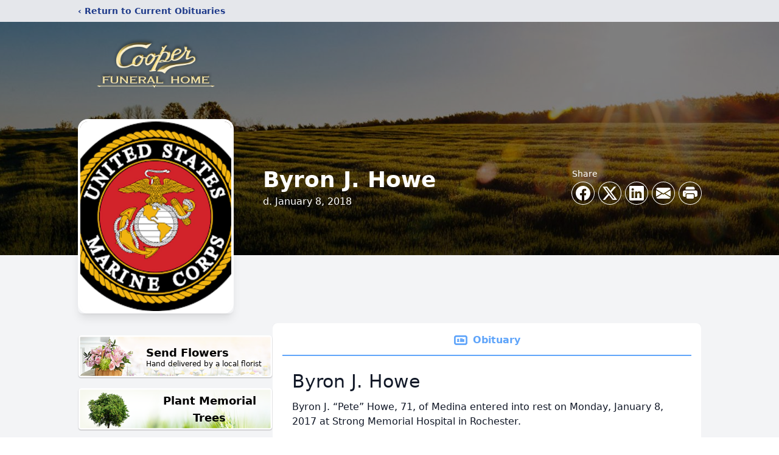

--- FILE ---
content_type: text/html; charset=utf-8
request_url: https://www.google.com/recaptcha/enterprise/anchor?ar=1&k=6LcGYf8hAAAAAHA2IRD2Ytock9CF4p7ya-ZiOa5J&co=aHR0cHM6Ly93d3cuY29vcGVyZnVuZXJhbGhvbWUuY29tOjQ0Mw..&hl=en&type=image&v=PoyoqOPhxBO7pBk68S4YbpHZ&theme=light&size=invisible&badge=bottomright&anchor-ms=20000&execute-ms=30000&cb=348stk4n1hw9
body_size: 48611
content:
<!DOCTYPE HTML><html dir="ltr" lang="en"><head><meta http-equiv="Content-Type" content="text/html; charset=UTF-8">
<meta http-equiv="X-UA-Compatible" content="IE=edge">
<title>reCAPTCHA</title>
<style type="text/css">
/* cyrillic-ext */
@font-face {
  font-family: 'Roboto';
  font-style: normal;
  font-weight: 400;
  font-stretch: 100%;
  src: url(//fonts.gstatic.com/s/roboto/v48/KFO7CnqEu92Fr1ME7kSn66aGLdTylUAMa3GUBHMdazTgWw.woff2) format('woff2');
  unicode-range: U+0460-052F, U+1C80-1C8A, U+20B4, U+2DE0-2DFF, U+A640-A69F, U+FE2E-FE2F;
}
/* cyrillic */
@font-face {
  font-family: 'Roboto';
  font-style: normal;
  font-weight: 400;
  font-stretch: 100%;
  src: url(//fonts.gstatic.com/s/roboto/v48/KFO7CnqEu92Fr1ME7kSn66aGLdTylUAMa3iUBHMdazTgWw.woff2) format('woff2');
  unicode-range: U+0301, U+0400-045F, U+0490-0491, U+04B0-04B1, U+2116;
}
/* greek-ext */
@font-face {
  font-family: 'Roboto';
  font-style: normal;
  font-weight: 400;
  font-stretch: 100%;
  src: url(//fonts.gstatic.com/s/roboto/v48/KFO7CnqEu92Fr1ME7kSn66aGLdTylUAMa3CUBHMdazTgWw.woff2) format('woff2');
  unicode-range: U+1F00-1FFF;
}
/* greek */
@font-face {
  font-family: 'Roboto';
  font-style: normal;
  font-weight: 400;
  font-stretch: 100%;
  src: url(//fonts.gstatic.com/s/roboto/v48/KFO7CnqEu92Fr1ME7kSn66aGLdTylUAMa3-UBHMdazTgWw.woff2) format('woff2');
  unicode-range: U+0370-0377, U+037A-037F, U+0384-038A, U+038C, U+038E-03A1, U+03A3-03FF;
}
/* math */
@font-face {
  font-family: 'Roboto';
  font-style: normal;
  font-weight: 400;
  font-stretch: 100%;
  src: url(//fonts.gstatic.com/s/roboto/v48/KFO7CnqEu92Fr1ME7kSn66aGLdTylUAMawCUBHMdazTgWw.woff2) format('woff2');
  unicode-range: U+0302-0303, U+0305, U+0307-0308, U+0310, U+0312, U+0315, U+031A, U+0326-0327, U+032C, U+032F-0330, U+0332-0333, U+0338, U+033A, U+0346, U+034D, U+0391-03A1, U+03A3-03A9, U+03B1-03C9, U+03D1, U+03D5-03D6, U+03F0-03F1, U+03F4-03F5, U+2016-2017, U+2034-2038, U+203C, U+2040, U+2043, U+2047, U+2050, U+2057, U+205F, U+2070-2071, U+2074-208E, U+2090-209C, U+20D0-20DC, U+20E1, U+20E5-20EF, U+2100-2112, U+2114-2115, U+2117-2121, U+2123-214F, U+2190, U+2192, U+2194-21AE, U+21B0-21E5, U+21F1-21F2, U+21F4-2211, U+2213-2214, U+2216-22FF, U+2308-230B, U+2310, U+2319, U+231C-2321, U+2336-237A, U+237C, U+2395, U+239B-23B7, U+23D0, U+23DC-23E1, U+2474-2475, U+25AF, U+25B3, U+25B7, U+25BD, U+25C1, U+25CA, U+25CC, U+25FB, U+266D-266F, U+27C0-27FF, U+2900-2AFF, U+2B0E-2B11, U+2B30-2B4C, U+2BFE, U+3030, U+FF5B, U+FF5D, U+1D400-1D7FF, U+1EE00-1EEFF;
}
/* symbols */
@font-face {
  font-family: 'Roboto';
  font-style: normal;
  font-weight: 400;
  font-stretch: 100%;
  src: url(//fonts.gstatic.com/s/roboto/v48/KFO7CnqEu92Fr1ME7kSn66aGLdTylUAMaxKUBHMdazTgWw.woff2) format('woff2');
  unicode-range: U+0001-000C, U+000E-001F, U+007F-009F, U+20DD-20E0, U+20E2-20E4, U+2150-218F, U+2190, U+2192, U+2194-2199, U+21AF, U+21E6-21F0, U+21F3, U+2218-2219, U+2299, U+22C4-22C6, U+2300-243F, U+2440-244A, U+2460-24FF, U+25A0-27BF, U+2800-28FF, U+2921-2922, U+2981, U+29BF, U+29EB, U+2B00-2BFF, U+4DC0-4DFF, U+FFF9-FFFB, U+10140-1018E, U+10190-1019C, U+101A0, U+101D0-101FD, U+102E0-102FB, U+10E60-10E7E, U+1D2C0-1D2D3, U+1D2E0-1D37F, U+1F000-1F0FF, U+1F100-1F1AD, U+1F1E6-1F1FF, U+1F30D-1F30F, U+1F315, U+1F31C, U+1F31E, U+1F320-1F32C, U+1F336, U+1F378, U+1F37D, U+1F382, U+1F393-1F39F, U+1F3A7-1F3A8, U+1F3AC-1F3AF, U+1F3C2, U+1F3C4-1F3C6, U+1F3CA-1F3CE, U+1F3D4-1F3E0, U+1F3ED, U+1F3F1-1F3F3, U+1F3F5-1F3F7, U+1F408, U+1F415, U+1F41F, U+1F426, U+1F43F, U+1F441-1F442, U+1F444, U+1F446-1F449, U+1F44C-1F44E, U+1F453, U+1F46A, U+1F47D, U+1F4A3, U+1F4B0, U+1F4B3, U+1F4B9, U+1F4BB, U+1F4BF, U+1F4C8-1F4CB, U+1F4D6, U+1F4DA, U+1F4DF, U+1F4E3-1F4E6, U+1F4EA-1F4ED, U+1F4F7, U+1F4F9-1F4FB, U+1F4FD-1F4FE, U+1F503, U+1F507-1F50B, U+1F50D, U+1F512-1F513, U+1F53E-1F54A, U+1F54F-1F5FA, U+1F610, U+1F650-1F67F, U+1F687, U+1F68D, U+1F691, U+1F694, U+1F698, U+1F6AD, U+1F6B2, U+1F6B9-1F6BA, U+1F6BC, U+1F6C6-1F6CF, U+1F6D3-1F6D7, U+1F6E0-1F6EA, U+1F6F0-1F6F3, U+1F6F7-1F6FC, U+1F700-1F7FF, U+1F800-1F80B, U+1F810-1F847, U+1F850-1F859, U+1F860-1F887, U+1F890-1F8AD, U+1F8B0-1F8BB, U+1F8C0-1F8C1, U+1F900-1F90B, U+1F93B, U+1F946, U+1F984, U+1F996, U+1F9E9, U+1FA00-1FA6F, U+1FA70-1FA7C, U+1FA80-1FA89, U+1FA8F-1FAC6, U+1FACE-1FADC, U+1FADF-1FAE9, U+1FAF0-1FAF8, U+1FB00-1FBFF;
}
/* vietnamese */
@font-face {
  font-family: 'Roboto';
  font-style: normal;
  font-weight: 400;
  font-stretch: 100%;
  src: url(//fonts.gstatic.com/s/roboto/v48/KFO7CnqEu92Fr1ME7kSn66aGLdTylUAMa3OUBHMdazTgWw.woff2) format('woff2');
  unicode-range: U+0102-0103, U+0110-0111, U+0128-0129, U+0168-0169, U+01A0-01A1, U+01AF-01B0, U+0300-0301, U+0303-0304, U+0308-0309, U+0323, U+0329, U+1EA0-1EF9, U+20AB;
}
/* latin-ext */
@font-face {
  font-family: 'Roboto';
  font-style: normal;
  font-weight: 400;
  font-stretch: 100%;
  src: url(//fonts.gstatic.com/s/roboto/v48/KFO7CnqEu92Fr1ME7kSn66aGLdTylUAMa3KUBHMdazTgWw.woff2) format('woff2');
  unicode-range: U+0100-02BA, U+02BD-02C5, U+02C7-02CC, U+02CE-02D7, U+02DD-02FF, U+0304, U+0308, U+0329, U+1D00-1DBF, U+1E00-1E9F, U+1EF2-1EFF, U+2020, U+20A0-20AB, U+20AD-20C0, U+2113, U+2C60-2C7F, U+A720-A7FF;
}
/* latin */
@font-face {
  font-family: 'Roboto';
  font-style: normal;
  font-weight: 400;
  font-stretch: 100%;
  src: url(//fonts.gstatic.com/s/roboto/v48/KFO7CnqEu92Fr1ME7kSn66aGLdTylUAMa3yUBHMdazQ.woff2) format('woff2');
  unicode-range: U+0000-00FF, U+0131, U+0152-0153, U+02BB-02BC, U+02C6, U+02DA, U+02DC, U+0304, U+0308, U+0329, U+2000-206F, U+20AC, U+2122, U+2191, U+2193, U+2212, U+2215, U+FEFF, U+FFFD;
}
/* cyrillic-ext */
@font-face {
  font-family: 'Roboto';
  font-style: normal;
  font-weight: 500;
  font-stretch: 100%;
  src: url(//fonts.gstatic.com/s/roboto/v48/KFO7CnqEu92Fr1ME7kSn66aGLdTylUAMa3GUBHMdazTgWw.woff2) format('woff2');
  unicode-range: U+0460-052F, U+1C80-1C8A, U+20B4, U+2DE0-2DFF, U+A640-A69F, U+FE2E-FE2F;
}
/* cyrillic */
@font-face {
  font-family: 'Roboto';
  font-style: normal;
  font-weight: 500;
  font-stretch: 100%;
  src: url(//fonts.gstatic.com/s/roboto/v48/KFO7CnqEu92Fr1ME7kSn66aGLdTylUAMa3iUBHMdazTgWw.woff2) format('woff2');
  unicode-range: U+0301, U+0400-045F, U+0490-0491, U+04B0-04B1, U+2116;
}
/* greek-ext */
@font-face {
  font-family: 'Roboto';
  font-style: normal;
  font-weight: 500;
  font-stretch: 100%;
  src: url(//fonts.gstatic.com/s/roboto/v48/KFO7CnqEu92Fr1ME7kSn66aGLdTylUAMa3CUBHMdazTgWw.woff2) format('woff2');
  unicode-range: U+1F00-1FFF;
}
/* greek */
@font-face {
  font-family: 'Roboto';
  font-style: normal;
  font-weight: 500;
  font-stretch: 100%;
  src: url(//fonts.gstatic.com/s/roboto/v48/KFO7CnqEu92Fr1ME7kSn66aGLdTylUAMa3-UBHMdazTgWw.woff2) format('woff2');
  unicode-range: U+0370-0377, U+037A-037F, U+0384-038A, U+038C, U+038E-03A1, U+03A3-03FF;
}
/* math */
@font-face {
  font-family: 'Roboto';
  font-style: normal;
  font-weight: 500;
  font-stretch: 100%;
  src: url(//fonts.gstatic.com/s/roboto/v48/KFO7CnqEu92Fr1ME7kSn66aGLdTylUAMawCUBHMdazTgWw.woff2) format('woff2');
  unicode-range: U+0302-0303, U+0305, U+0307-0308, U+0310, U+0312, U+0315, U+031A, U+0326-0327, U+032C, U+032F-0330, U+0332-0333, U+0338, U+033A, U+0346, U+034D, U+0391-03A1, U+03A3-03A9, U+03B1-03C9, U+03D1, U+03D5-03D6, U+03F0-03F1, U+03F4-03F5, U+2016-2017, U+2034-2038, U+203C, U+2040, U+2043, U+2047, U+2050, U+2057, U+205F, U+2070-2071, U+2074-208E, U+2090-209C, U+20D0-20DC, U+20E1, U+20E5-20EF, U+2100-2112, U+2114-2115, U+2117-2121, U+2123-214F, U+2190, U+2192, U+2194-21AE, U+21B0-21E5, U+21F1-21F2, U+21F4-2211, U+2213-2214, U+2216-22FF, U+2308-230B, U+2310, U+2319, U+231C-2321, U+2336-237A, U+237C, U+2395, U+239B-23B7, U+23D0, U+23DC-23E1, U+2474-2475, U+25AF, U+25B3, U+25B7, U+25BD, U+25C1, U+25CA, U+25CC, U+25FB, U+266D-266F, U+27C0-27FF, U+2900-2AFF, U+2B0E-2B11, U+2B30-2B4C, U+2BFE, U+3030, U+FF5B, U+FF5D, U+1D400-1D7FF, U+1EE00-1EEFF;
}
/* symbols */
@font-face {
  font-family: 'Roboto';
  font-style: normal;
  font-weight: 500;
  font-stretch: 100%;
  src: url(//fonts.gstatic.com/s/roboto/v48/KFO7CnqEu92Fr1ME7kSn66aGLdTylUAMaxKUBHMdazTgWw.woff2) format('woff2');
  unicode-range: U+0001-000C, U+000E-001F, U+007F-009F, U+20DD-20E0, U+20E2-20E4, U+2150-218F, U+2190, U+2192, U+2194-2199, U+21AF, U+21E6-21F0, U+21F3, U+2218-2219, U+2299, U+22C4-22C6, U+2300-243F, U+2440-244A, U+2460-24FF, U+25A0-27BF, U+2800-28FF, U+2921-2922, U+2981, U+29BF, U+29EB, U+2B00-2BFF, U+4DC0-4DFF, U+FFF9-FFFB, U+10140-1018E, U+10190-1019C, U+101A0, U+101D0-101FD, U+102E0-102FB, U+10E60-10E7E, U+1D2C0-1D2D3, U+1D2E0-1D37F, U+1F000-1F0FF, U+1F100-1F1AD, U+1F1E6-1F1FF, U+1F30D-1F30F, U+1F315, U+1F31C, U+1F31E, U+1F320-1F32C, U+1F336, U+1F378, U+1F37D, U+1F382, U+1F393-1F39F, U+1F3A7-1F3A8, U+1F3AC-1F3AF, U+1F3C2, U+1F3C4-1F3C6, U+1F3CA-1F3CE, U+1F3D4-1F3E0, U+1F3ED, U+1F3F1-1F3F3, U+1F3F5-1F3F7, U+1F408, U+1F415, U+1F41F, U+1F426, U+1F43F, U+1F441-1F442, U+1F444, U+1F446-1F449, U+1F44C-1F44E, U+1F453, U+1F46A, U+1F47D, U+1F4A3, U+1F4B0, U+1F4B3, U+1F4B9, U+1F4BB, U+1F4BF, U+1F4C8-1F4CB, U+1F4D6, U+1F4DA, U+1F4DF, U+1F4E3-1F4E6, U+1F4EA-1F4ED, U+1F4F7, U+1F4F9-1F4FB, U+1F4FD-1F4FE, U+1F503, U+1F507-1F50B, U+1F50D, U+1F512-1F513, U+1F53E-1F54A, U+1F54F-1F5FA, U+1F610, U+1F650-1F67F, U+1F687, U+1F68D, U+1F691, U+1F694, U+1F698, U+1F6AD, U+1F6B2, U+1F6B9-1F6BA, U+1F6BC, U+1F6C6-1F6CF, U+1F6D3-1F6D7, U+1F6E0-1F6EA, U+1F6F0-1F6F3, U+1F6F7-1F6FC, U+1F700-1F7FF, U+1F800-1F80B, U+1F810-1F847, U+1F850-1F859, U+1F860-1F887, U+1F890-1F8AD, U+1F8B0-1F8BB, U+1F8C0-1F8C1, U+1F900-1F90B, U+1F93B, U+1F946, U+1F984, U+1F996, U+1F9E9, U+1FA00-1FA6F, U+1FA70-1FA7C, U+1FA80-1FA89, U+1FA8F-1FAC6, U+1FACE-1FADC, U+1FADF-1FAE9, U+1FAF0-1FAF8, U+1FB00-1FBFF;
}
/* vietnamese */
@font-face {
  font-family: 'Roboto';
  font-style: normal;
  font-weight: 500;
  font-stretch: 100%;
  src: url(//fonts.gstatic.com/s/roboto/v48/KFO7CnqEu92Fr1ME7kSn66aGLdTylUAMa3OUBHMdazTgWw.woff2) format('woff2');
  unicode-range: U+0102-0103, U+0110-0111, U+0128-0129, U+0168-0169, U+01A0-01A1, U+01AF-01B0, U+0300-0301, U+0303-0304, U+0308-0309, U+0323, U+0329, U+1EA0-1EF9, U+20AB;
}
/* latin-ext */
@font-face {
  font-family: 'Roboto';
  font-style: normal;
  font-weight: 500;
  font-stretch: 100%;
  src: url(//fonts.gstatic.com/s/roboto/v48/KFO7CnqEu92Fr1ME7kSn66aGLdTylUAMa3KUBHMdazTgWw.woff2) format('woff2');
  unicode-range: U+0100-02BA, U+02BD-02C5, U+02C7-02CC, U+02CE-02D7, U+02DD-02FF, U+0304, U+0308, U+0329, U+1D00-1DBF, U+1E00-1E9F, U+1EF2-1EFF, U+2020, U+20A0-20AB, U+20AD-20C0, U+2113, U+2C60-2C7F, U+A720-A7FF;
}
/* latin */
@font-face {
  font-family: 'Roboto';
  font-style: normal;
  font-weight: 500;
  font-stretch: 100%;
  src: url(//fonts.gstatic.com/s/roboto/v48/KFO7CnqEu92Fr1ME7kSn66aGLdTylUAMa3yUBHMdazQ.woff2) format('woff2');
  unicode-range: U+0000-00FF, U+0131, U+0152-0153, U+02BB-02BC, U+02C6, U+02DA, U+02DC, U+0304, U+0308, U+0329, U+2000-206F, U+20AC, U+2122, U+2191, U+2193, U+2212, U+2215, U+FEFF, U+FFFD;
}
/* cyrillic-ext */
@font-face {
  font-family: 'Roboto';
  font-style: normal;
  font-weight: 900;
  font-stretch: 100%;
  src: url(//fonts.gstatic.com/s/roboto/v48/KFO7CnqEu92Fr1ME7kSn66aGLdTylUAMa3GUBHMdazTgWw.woff2) format('woff2');
  unicode-range: U+0460-052F, U+1C80-1C8A, U+20B4, U+2DE0-2DFF, U+A640-A69F, U+FE2E-FE2F;
}
/* cyrillic */
@font-face {
  font-family: 'Roboto';
  font-style: normal;
  font-weight: 900;
  font-stretch: 100%;
  src: url(//fonts.gstatic.com/s/roboto/v48/KFO7CnqEu92Fr1ME7kSn66aGLdTylUAMa3iUBHMdazTgWw.woff2) format('woff2');
  unicode-range: U+0301, U+0400-045F, U+0490-0491, U+04B0-04B1, U+2116;
}
/* greek-ext */
@font-face {
  font-family: 'Roboto';
  font-style: normal;
  font-weight: 900;
  font-stretch: 100%;
  src: url(//fonts.gstatic.com/s/roboto/v48/KFO7CnqEu92Fr1ME7kSn66aGLdTylUAMa3CUBHMdazTgWw.woff2) format('woff2');
  unicode-range: U+1F00-1FFF;
}
/* greek */
@font-face {
  font-family: 'Roboto';
  font-style: normal;
  font-weight: 900;
  font-stretch: 100%;
  src: url(//fonts.gstatic.com/s/roboto/v48/KFO7CnqEu92Fr1ME7kSn66aGLdTylUAMa3-UBHMdazTgWw.woff2) format('woff2');
  unicode-range: U+0370-0377, U+037A-037F, U+0384-038A, U+038C, U+038E-03A1, U+03A3-03FF;
}
/* math */
@font-face {
  font-family: 'Roboto';
  font-style: normal;
  font-weight: 900;
  font-stretch: 100%;
  src: url(//fonts.gstatic.com/s/roboto/v48/KFO7CnqEu92Fr1ME7kSn66aGLdTylUAMawCUBHMdazTgWw.woff2) format('woff2');
  unicode-range: U+0302-0303, U+0305, U+0307-0308, U+0310, U+0312, U+0315, U+031A, U+0326-0327, U+032C, U+032F-0330, U+0332-0333, U+0338, U+033A, U+0346, U+034D, U+0391-03A1, U+03A3-03A9, U+03B1-03C9, U+03D1, U+03D5-03D6, U+03F0-03F1, U+03F4-03F5, U+2016-2017, U+2034-2038, U+203C, U+2040, U+2043, U+2047, U+2050, U+2057, U+205F, U+2070-2071, U+2074-208E, U+2090-209C, U+20D0-20DC, U+20E1, U+20E5-20EF, U+2100-2112, U+2114-2115, U+2117-2121, U+2123-214F, U+2190, U+2192, U+2194-21AE, U+21B0-21E5, U+21F1-21F2, U+21F4-2211, U+2213-2214, U+2216-22FF, U+2308-230B, U+2310, U+2319, U+231C-2321, U+2336-237A, U+237C, U+2395, U+239B-23B7, U+23D0, U+23DC-23E1, U+2474-2475, U+25AF, U+25B3, U+25B7, U+25BD, U+25C1, U+25CA, U+25CC, U+25FB, U+266D-266F, U+27C0-27FF, U+2900-2AFF, U+2B0E-2B11, U+2B30-2B4C, U+2BFE, U+3030, U+FF5B, U+FF5D, U+1D400-1D7FF, U+1EE00-1EEFF;
}
/* symbols */
@font-face {
  font-family: 'Roboto';
  font-style: normal;
  font-weight: 900;
  font-stretch: 100%;
  src: url(//fonts.gstatic.com/s/roboto/v48/KFO7CnqEu92Fr1ME7kSn66aGLdTylUAMaxKUBHMdazTgWw.woff2) format('woff2');
  unicode-range: U+0001-000C, U+000E-001F, U+007F-009F, U+20DD-20E0, U+20E2-20E4, U+2150-218F, U+2190, U+2192, U+2194-2199, U+21AF, U+21E6-21F0, U+21F3, U+2218-2219, U+2299, U+22C4-22C6, U+2300-243F, U+2440-244A, U+2460-24FF, U+25A0-27BF, U+2800-28FF, U+2921-2922, U+2981, U+29BF, U+29EB, U+2B00-2BFF, U+4DC0-4DFF, U+FFF9-FFFB, U+10140-1018E, U+10190-1019C, U+101A0, U+101D0-101FD, U+102E0-102FB, U+10E60-10E7E, U+1D2C0-1D2D3, U+1D2E0-1D37F, U+1F000-1F0FF, U+1F100-1F1AD, U+1F1E6-1F1FF, U+1F30D-1F30F, U+1F315, U+1F31C, U+1F31E, U+1F320-1F32C, U+1F336, U+1F378, U+1F37D, U+1F382, U+1F393-1F39F, U+1F3A7-1F3A8, U+1F3AC-1F3AF, U+1F3C2, U+1F3C4-1F3C6, U+1F3CA-1F3CE, U+1F3D4-1F3E0, U+1F3ED, U+1F3F1-1F3F3, U+1F3F5-1F3F7, U+1F408, U+1F415, U+1F41F, U+1F426, U+1F43F, U+1F441-1F442, U+1F444, U+1F446-1F449, U+1F44C-1F44E, U+1F453, U+1F46A, U+1F47D, U+1F4A3, U+1F4B0, U+1F4B3, U+1F4B9, U+1F4BB, U+1F4BF, U+1F4C8-1F4CB, U+1F4D6, U+1F4DA, U+1F4DF, U+1F4E3-1F4E6, U+1F4EA-1F4ED, U+1F4F7, U+1F4F9-1F4FB, U+1F4FD-1F4FE, U+1F503, U+1F507-1F50B, U+1F50D, U+1F512-1F513, U+1F53E-1F54A, U+1F54F-1F5FA, U+1F610, U+1F650-1F67F, U+1F687, U+1F68D, U+1F691, U+1F694, U+1F698, U+1F6AD, U+1F6B2, U+1F6B9-1F6BA, U+1F6BC, U+1F6C6-1F6CF, U+1F6D3-1F6D7, U+1F6E0-1F6EA, U+1F6F0-1F6F3, U+1F6F7-1F6FC, U+1F700-1F7FF, U+1F800-1F80B, U+1F810-1F847, U+1F850-1F859, U+1F860-1F887, U+1F890-1F8AD, U+1F8B0-1F8BB, U+1F8C0-1F8C1, U+1F900-1F90B, U+1F93B, U+1F946, U+1F984, U+1F996, U+1F9E9, U+1FA00-1FA6F, U+1FA70-1FA7C, U+1FA80-1FA89, U+1FA8F-1FAC6, U+1FACE-1FADC, U+1FADF-1FAE9, U+1FAF0-1FAF8, U+1FB00-1FBFF;
}
/* vietnamese */
@font-face {
  font-family: 'Roboto';
  font-style: normal;
  font-weight: 900;
  font-stretch: 100%;
  src: url(//fonts.gstatic.com/s/roboto/v48/KFO7CnqEu92Fr1ME7kSn66aGLdTylUAMa3OUBHMdazTgWw.woff2) format('woff2');
  unicode-range: U+0102-0103, U+0110-0111, U+0128-0129, U+0168-0169, U+01A0-01A1, U+01AF-01B0, U+0300-0301, U+0303-0304, U+0308-0309, U+0323, U+0329, U+1EA0-1EF9, U+20AB;
}
/* latin-ext */
@font-face {
  font-family: 'Roboto';
  font-style: normal;
  font-weight: 900;
  font-stretch: 100%;
  src: url(//fonts.gstatic.com/s/roboto/v48/KFO7CnqEu92Fr1ME7kSn66aGLdTylUAMa3KUBHMdazTgWw.woff2) format('woff2');
  unicode-range: U+0100-02BA, U+02BD-02C5, U+02C7-02CC, U+02CE-02D7, U+02DD-02FF, U+0304, U+0308, U+0329, U+1D00-1DBF, U+1E00-1E9F, U+1EF2-1EFF, U+2020, U+20A0-20AB, U+20AD-20C0, U+2113, U+2C60-2C7F, U+A720-A7FF;
}
/* latin */
@font-face {
  font-family: 'Roboto';
  font-style: normal;
  font-weight: 900;
  font-stretch: 100%;
  src: url(//fonts.gstatic.com/s/roboto/v48/KFO7CnqEu92Fr1ME7kSn66aGLdTylUAMa3yUBHMdazQ.woff2) format('woff2');
  unicode-range: U+0000-00FF, U+0131, U+0152-0153, U+02BB-02BC, U+02C6, U+02DA, U+02DC, U+0304, U+0308, U+0329, U+2000-206F, U+20AC, U+2122, U+2191, U+2193, U+2212, U+2215, U+FEFF, U+FFFD;
}

</style>
<link rel="stylesheet" type="text/css" href="https://www.gstatic.com/recaptcha/releases/PoyoqOPhxBO7pBk68S4YbpHZ/styles__ltr.css">
<script nonce="p-e0cnLKTrqp5w2725EX3A" type="text/javascript">window['__recaptcha_api'] = 'https://www.google.com/recaptcha/enterprise/';</script>
<script type="text/javascript" src="https://www.gstatic.com/recaptcha/releases/PoyoqOPhxBO7pBk68S4YbpHZ/recaptcha__en.js" nonce="p-e0cnLKTrqp5w2725EX3A">
      
    </script></head>
<body><div id="rc-anchor-alert" class="rc-anchor-alert"></div>
<input type="hidden" id="recaptcha-token" value="[base64]">
<script type="text/javascript" nonce="p-e0cnLKTrqp5w2725EX3A">
      recaptcha.anchor.Main.init("[\x22ainput\x22,[\x22bgdata\x22,\x22\x22,\[base64]/[base64]/[base64]/[base64]/[base64]/UltsKytdPUU6KEU8MjA0OD9SW2wrK109RT4+NnwxOTI6KChFJjY0NTEyKT09NTUyOTYmJk0rMTxjLmxlbmd0aCYmKGMuY2hhckNvZGVBdChNKzEpJjY0NTEyKT09NTYzMjA/[base64]/[base64]/[base64]/[base64]/[base64]/[base64]/[base64]\x22,\[base64]\\u003d\\u003d\x22,\x22w5zDo2/DiMOswqh3w6UXG2nCim8/[base64]/[base64]/YCx0WMORw5w+BCfCocOBBcO7w44JcGTDrhfCm3rCocKxwoDDoEl/VFgHw4dpEhzDjQtAwoc+F8KFw4PDhUTCtMO9w7FlwobCt8K3QsKIW1XCgsOdw4PDm8OgbMOqw6PCkcKAw6cXwrQ0wo9xwo/[base64]/w73Di8KsMwbDpRFXd8OdUADCncKYLjzDoMONLsKJw5lMwpLDqBPDgl/CoDbCknHCp23DosK8PTUSw4NJw5QYAsKUe8KSNyhuJBzCvQXDkRnDrHbDvGbDgMK5woFfwpzCsMKtHG/DtirCm8KSMzTCm0vDjMKtw7k+BsKBEEQTw4PCgETDvQzDrcKRScOhwqfDhj8GTkbCmDPDi0XCpDIAQzDChcOmwrABw5TDrMKTRw/[base64]/[base64]/Dt8KjwqHCpzzDq8O2H2fCsMKUwpM9wonCuD/CpsOYI8OLw4ATJGwnwo/Cq0h5RSfDoikXaxwww44Jw5fDr8ODw6MZFB4zGxwIwqnDq27CgH8qHsKxFSjDrMKqM1XCuETDtsKmUUdie8KlwoPDm3odwqvCg8OPLcKXw4nCvcOMwqBfw7jDrMOxShTCshkBwrvDiMKYw4VDXF/[base64]/DhMOFw7MGwpzCvsOiW0YBw6LCvk7CoinCiU8pZRYzQic0wozCosOHwo04w5HCh8K4R1jDpcK8ZhvCmUHDrgjDkRhUw70Uw6TCmgRNw6/CiSZkEnjChhA2a0XDkh8Jw53Cm8OiOMOowqLCsMKQGcK0D8Kvw6pXw5xOwpDCqAbDsAUpwoDCuhllwp3ClRDDr8ODE8OXZn9GC8OECR0+wq3Cl8O4w4dbfsKCVkjCkhXDrRvCtcK5LiJ3WMO8w4vCoSPCsMOTwr7DsVlhaEPCn8O/w4DCtcO/[base64]/Drm8DworCl8KgZ8O0dMOBw7/DhxvCn0h1wqPDoMKrADrCv1E8SEDCmE8NDiVpal7CokJ9wrU7woEEVQt/wqBzPMKcasKNJ8OYwp/CuMKPwqrCpXzCuRFhw6wMw60cM3jCv1HCphE8EMOzwrg/VmXCmsOqacKrC8KyQ8K+HsO7w6zDqVXChXTDl0RqNsKKaMO+OcOgw6l2DjFOw555ShdKQcOfZB0SKcOXX0IAw6nCrhIZH0lNLMOcwpA6VXDCgsOOE8KewpjDrRYET8Ouw4olUcO6OVx6wqFXKBrCnMOXZ8OIwpnDoH/[base64]/Cp3dsJsObckkFdwXChsKQwqfCmCLCvMOzwqcHAsKuMsKKwrA7w4vDq8KFasKGw4UTwpcZw5VeQ3vDpxFpwp4Xwo9vwrLDt8O/JMOjwpHDkA0vw7Q3YMOcQHPCuR1Qw4MdHVxmw7vCh0ZMcsKMRMO+Y8KhI8KxSnnDtRLDisOLQMKRBgvDslfChMOrSMOnw6lpAsKJS8Kww7HCgsOSwqgWXcO2wq/DhTPCvMK5w7rDssOGAhcSCQPCiG7DjxlQUMOOHFDCt8K3w41MBCUjw4TClcOxSmnCn1JBwrbCjTx4KcKCMcOrwpNBwoxVEzs+wqnDvXbCmMOKW3NVeEYiLCXDt8O/fz7ChirCqXxhd8OOw5jDmMKzHhRMwog9wpnCig05cWDCsUkawo8kwqBnbnwGN8O2w7bCkcKWwpNYw5/Dq8KLIxXCv8O5woxjwpfClkvCucOCRQDCncK6wqBLw7RCwofCqcKMwqozw5fCmk/DjMOCwpBAFhrCjcK/[base64]/DqEQCwpdDwojDvMOgwrclwrzCusKMBMKWXsK9OcKCTmjDvGR4wpHDu1VkfxHCkcOoc0pbNcOhL8Krw65rHljDncK0eMOgQjLCi33CsMKKw4DCkGN9w70AwrxDwovDmDTDt8KHFRV5wp8GwrHDvcKgwoTCt8O/[base64]/w6sLwpbChcOGw5rCnsODw57DmsO4WMKkw6wNwo9oBcKfwrMHwrrDpDwjalIww55Tw75BEyNNQcKfwoPDicKewqnCtAjDnV8jFMOrUcOkYsOMw6vCiMODWzvDl01zZgbDn8OgacO4Jm4YKsOuG1PDsMOoC8KkwojCjMOHHcK9w4bDvE/DpzHCrmXCosOQw63DjMO6H2wSH1d0AR7CuMOBw7XDqsKgwqPDt8OzYsKyFitOOGpwwrQCZsOjAhfDqcKTwqkzw5vCvHwSwojCpcKfwr3ChCnDt8OPw7TCv8Kow6YTwoJYa8Ocw43DtMKGYMO6HMOSwqXDocOLO0/Crg/DuFrCm8O9w6Z7W31BA8K2wq00K8KFwqnDlsOaeTnDtcONYMOqwqTCtsK4acKgMQZcUzHDlMOqQcKlbmNZw4/CnxYYJMKoTCRLwonDqcOJTmPCo8Opw4gvF8OOb8OlwqpLw7NZT8Opw6s/ayxoYVpyRA/Ct8KPUcKnOVLCqcK1c8KRG3oHwp/CjsOia8OkYDXDq8OLw7M8L8KdwqVlw5g/DB9tOsK9FUrCiF/[base64]/[base64]/woN7F8ONecOXw6LCqg7DgRg6woHDtsK2T8OPwofDnMObw6clKcK3w6LCo8OVB8KvwqJoRsKlXCXCkMKIw6PChwk3w5vDssKpTRjDgXfDmcOEw6cuw4N7O8Kpw4klfMOVdEjCn8KHRkjCqGDDtF5PKsKVNUHCkn3DtBfDkF/DhCXDkl1QfcKvccOHwprDpMKsw57DihnDvRLCu2TCusOmw48lb07DshrDnEzCsMKXJcOsw6dXwoEyQMK/b2p9w6lLV3x2wqjCgsOnPcOVVxfCunLDtMOowr7CtnVwwoHDhSnDt1YDRyjCljJ/TzvDtsK1FsODw7QHwoYGw78ddjBeEzbCvsKew7fDp1NRw6XCsB3DghbDmcKMw5kOD0U2WsKcw6/CgMOSScOuw6gTwpEUw74COcOqw688w7sawp4aIcOlIngqTsKiwpkuw7jDl8KBwqM2w5XClwjDhjzDp8OFGlE8B8OJZMOpNEtWwqd/woVpwo0UwqwKw73ChirCl8KII8K2w4kdw7vDo8KiLsK/w4LDnTE4Yh7DgD3CqsKfGsKIP8OuIDtlw5QDw4rDolgMwq3DlHhJRMOZN3DDs8OIB8ONIVgQDcOKw7dUw6Ibw5/DuAHDkyE6w5Q7QGbCmcOEw7TDgsKiwpoXRiQMw4lzwpDDqsO/[base64]/[base64]/DinXDhcKEEBbDlw3DjcKFw6Fxw4/DtVEtw7LDjMOvOsKgTl0USXV4wptjZ8KvwrTDr1pcKMKSwoUjw6l/MnLCkUYbe3gbFTTCq1kTZT/[base64]/[base64]/[base64]/w4DDpALCmMOcSQVlLxXDpMKQwoAuw4dtwq/CrEZld8KIK8OHUU/[base64]/dFhnUXHCpMOMWMKKWsKuEMK+w5c7wrwjwqrCv8KNw5ciKU7Cg8Kxwo0GfFrDpcOaw7bCocO1w6I7wqhNR1DDgArCtGbCmMOYw5TCiQgHa8Kxwp/DoHlDDDfCnxU4wqNoKsOeX19aUXjDtlh1w4xBw43CsiXDmntTw5IBJmHCmSHChcOCw6wFcyDDg8OBwo7CqMKmwo0LScOxVgnDusOoFTthwqYzUCRsXMOGNcKKGW/DtTU7QXLCkHYOw61SIULDusO+N8Okwp/Dj3HChsOAw4bCssO1HTkuwpjCtsK+wqJtwppbG8KrPMOpdMO2w6x0wrHDqTPCuMOoEzLCk3HDoMKHRwTDusODZMOsw5/Do8OiwpkWwo1iJEjDgcOpHSMww4vDijnDtEXCn0wXKXJZw67Dmw00FGLDjWrClsOCKW9Bw6t7FQE7aMOaa8OjPEDCun/[base64]/DoTbCgcKCaBXCmcKDFcO5wo7ClmgWP0LDs2rCnsOrw5NgHsO+KcKpwqFowp9aMEzDtMONL8KycRhQw6fCvQ1mw4cnVEDCrE9bwrt6w6gmw503ETLCggPDtsOtwqfCtcKew7vCpnDDmMKywp5awoxUw7cwJsKeXcOsPsKcdn7DkcOEw5fDjgPDqsO/woUqw4XCt3DDgcKww7zDi8OGwqLCuMO7UMK4BsO0VWQGwrciw5QpC3zCrXzClWHCvcONw4oefsOeD25QwqEEAcOxMiUow6bCp8Krw4nCnsKyw50tZMOBwrrCkgDDksOOBMOPBzvCvsOKUxnCtsKfw5kFw47CtsOVwoFVP2DCq8KGaB03w4PCtSJnw5jCgiR/LHl/w6h7wopmUsO7C1vCj3DDgcOZwp3DsRkUw5zDlsKuw7/CvMOFUsOCW3PCjcKTwprCncOmw71KwqPChT4PcmldwoXDosO4CBk+UsKFw4JLaGvChcOBMBnCgWxJwrExwqp6w7plFwUew7/DsMO6bjDDpVYaw7DCuTVRcsKMw57CpMKZw4FHw6tKSsKFBnLCuGvDhEJkNcKjwodew57ChCc/w4oyfMO2w7TDu8KtIBzDjk9dwr/CiE9CwrBJUgTDpnnCrMORw4DCjWDCkTjDsgxgf8K/wqXCicKRw5XChSEow4zDk8O+URvCvsOWw6/CtsOaWhglwrbCkEgsI08Ww6LDqcKNwrjCkHMVHFDDpkbDkMKZRcOeQjoiwrDDtcOkBsONwoxrw5M+w6rCk2bDrWkVH13Dh8KcYMOqw5U7w5jDrFnChlNKw5fCnEDDp8KJBGptARB5NU3CiURvwrjDtGrDr8OCw7/DoBDDlsOaZcKIwpPCqsOLOcOdEj3DqjMRdcOwHRjDp8O3fcKnH8Kuw6LCu8KZwotQwrvCrFDDhSF2YnNBfV/CkHrDosOUX8OJw6DCkMKbwrTCi8OSw4REVF0TMxsxGVwCecOCwoTChA/DhV4/wqBtwpLDmMKqwqAHw73CqsORLiUzw70lXMKnZSTDmMOFCMK+aStEw4/[base64]/[base64]/[base64]/Dln8rw4/Cm8KLKAR/wrlVwrQaw7Jxw7wnKsK1wopGZm4iR23CsUhGPlc6wovCh09+E3nDgBfDhcKqAcOrRG/ChGF3J8KpwrHCnDoQw6rDixLCscO0dsKyM38BQsKJwq9Iw68YasOwVsOpOXfDlMKaSTUUwp7ChnpkMsOaw4XCtcO4w6bDlcKAw6h+w6UUwrtxw6dTw4/Ct1xfwqxxbzfCv8ODR8OTwpxEwpHDmDN+w6djw4vDtUbDlQPCgsKlwrdKIMO5EsOAGy7CgMKMTMKsw50ww4jCqTNTwqsvBEzDvDdWw6kkPxJDaEnCncKUwrjDu8O/LjRVwrLCt0gzZMOZGFd8w6Brwq3Cv0/ComTDiWfCv8Opwrkhw5t0wpPCocOLR8O6ehvDucKMwq0Dw6Ruw5tUw791w5p3wq5cw74yJAJYw6N7HmUPVirCrmQzw4jDlsK3wr/CpcKeU8OqH8O+w7BswqJIXVHCoyg+CXI6wqjDsz0cw6PDssK8w6M1BwBbwpTCl8OjTHDCtsOEB8KlNAzDh0EtD2jDq8OObWZebMKsMnfDiMKWEcKLPyPCrHRQw7nDmsOnN8OhwrvDpi3CuMKNZkjCvkl2w59cwrJfwqN2bcOQCX4/SR4xw4cDeSTDl8ODHMKewrHCgcKQwpVdMxXDuX7DvXFEdCjDh8OgNsOxwowyY8OtA8KFTsKJwoQrVz4OLBPCl8Ksw5gIwqDCk8K+wqQow69TwpRZOsKfw5UkH8KTwpA5G0HDtwJCAGvCqVXCoi8Ow5TClT/[base64]/Dk8O7KnDCji/DpMObHxdJw47Cql13wpkYbMKTHsOvZBZWwqV5VsOCL2Edwqw8wrrDg8KsKcK8fQXCtA3ClF/DpVLDtMOkw5DDjMO4wpdZH8O+ACZCZVAsKjnCkk3CpTPCkBzDt1UcOMKUNcKzwo7CnzbDjX7DucKdfzjDpsKgJsOjwr7DlcKwSMOFD8Kvwoc5HEFpw6vDvH/DssKRwqbCiC/CmmTDiTNsw5nCtsOvw5UhJ8Ksw7HCt2jDocOHLlvDr8OZwpAxUQxeCsOyPkBgwp97fcO9wqjCiMOOLsKJw7jDjcKNwrrCsi91wpZPwroAw5vCisOHXTnCnlPDuMKhIw5PwrcywqFUDsKSYwo2wrfCrMOpw7UwERh/[base64]/WgTCs8KoSsOiRMKIw67DsMO5woZIUMOybcKEw6zDrsOYwpXCpwg4E8KvEj40MMOsw7U1Q8Kzc8Kcw7nCncK4VRtRG27DhsOFfsKbCGUYeV/Cg8OfOWFVPkZSwqk8w5IhO8OJw5ldw4fDjXp+REPCpcKtw4AhwrtbEgkZw6rDjcKTCcKfeTrCpMO4wojChsKvw4fDu8KywrjDvxnDn8KKwp0owqLClMKdAl/Cpjt/X8KOwrPCrsO+wqoBw6hjdcOnw5x7HcO1fsOEw4DDuRsgw4PCmMOUdcKKwp1oB1skwotuw7TDscODwqTCuRDDrsO7azrDr8Ovwo/DkmUVw4h2wqBtVMOKw4YCwqPCqhc5WBRswozDnWPCin0Dwq93wo3Dh8KmJsKqwoU2w75OU8Ohw7NnwqE9w4vDgFfCtsORw7oEDhhBwp1yMyjDpVvDp1VyEwVZw5xMIGJEw4kXDsOnbMKnw7XDui3DncK0woPCmcK2wqVlfA/[base64]/DtcKRw6nDlMOXP8Oxw71Vw5bCjcOEC8OrXMOUUmtCw71+FsOnwoEyw43CiHTDp8K1IcKxw7jClUzDsT/CqMOFUSd4wqQmLhfCvHPChAbDo8KUVSFzwrbDinbCnsKCw5HDoMKRLwUPUMOGwprChy3DgcKMa0F5w6Ulw4fDqwDDgx5NUsO+w6TCqMOvNWjDn8KYZzjDqsOPECHCp8OEGm7Ckn0oGMK2R8KUwofCrsKqwqLCmG/CicKZwq9ZdMOBwqlJw6TCp3vCsDzDhcK0GAnCpzXCisOxJkPDrsO/wqvCknRZLMOUfQnDhsKgbMO/Q8Kow7Ywwp5YwqfCvMKiwq7Ct8OJwqYcwqzDisOEwpPDmTTDo0VHXxQIaRxgw6ZiEcONw7h0wovDs1oqHFbCnlAOwqYowpl9w4jDnDjCmy8Gw4fCmV4Rw5DDsB/DiEhnwqtXw6UawrEyQHzCpcKNUsOjw5zClcO7wodZwolCZg4geC5icA3Ct1s8b8OQw7rCvxE6PS7DtzcGbMOyw6rDjsKZNMOMw4Zew6k/wofCpyBmwo56CBJ0cXtMPcO9BsOKwohSw6PDpcK9woRuEsKGwo5eCcK0wrQBICwowrZ6wrvCjcOBNsKEwpLDi8O+w67CucOGVXh3OA7CjiF6HMOfwr7CkzPDhH/Dt0fCrcOpwph3OR3Dgi7Dk8KBbcKcw64zw6gJw5rCjcOLwptOYzrClxdKWws5wqTCn8KUM8ORwqnCjSF2wqUTBg/[base64]/[base64]/[base64]/cMOxdARfwoXDkX88w5lpV8KIwojDnMOZHsO1wp/Cn2jDhTNHw41gw4/DgsOPwpdMJMKuw67Dj8Kxw7w+BcKRdMO6dkTDoRLDs8KNw5xtFsOxN8KMwrEiNMKGw4jCungvw6TDpXvDgQsDLSFNwrM0ZMKmw7nDuVTDl8KEwovDkgkhWMOdQ8KkFFvDkwLChDocBSPDknB4L8O/CyrDgsOowpNeOEvCkSDDqyTCmMOUMMOcPsKGw6jDk8OIwoMKAV5YwpzCt8OLCMOaLhZ7w7Y2w4fDrCA/w43CmMKXwpzCmMOxw4oQF1ViEsOPf8Kcw4vCpsKWITXCncKXw6Y7KMKYwqtXw6Ugw6/CjsO/FMKcFk5rbsKxQQrCs8KYBCVZwoYSwqpEJcOIXcKnUwlWw5MBw6TCn8K8ZjTDhsKbwqXDvG0EI8OJfWpMYcOeFGTDkcONQsOZOcK0LQnDnA/Cn8K/flZgSAtXwqM9dx5uw7fCnhXCpjzDhw/CmyNzGMOkO28Dw6x0wpPDh8KswpnCn8OscwoIw6jDkDkLw4kYHit9WTvChkHCh3/CtcO0wrw4w4HDvMOCw71DBCElScOuw5TCkzHCq1vCvcODGsK3wo/CjSbCpMKxOMOVw6cUAQQZfMODwrdjKBLCqcOhAsKFw7LDh2opbz/CkyU3woBFw7PCqSrCizoVwoXDn8K/w4Q3wq7ComQ3LsOxeWEXwoNfMcKWegPCtMOXfxPCoAUuwrdBZMKiAsOAw5hhe8KqUnvDtHZ/w6USwrdWCT0IQsOkd8Kgwr8SJ8KiHsK4fVMVw7fDlDrCnMOMw40KHz4JbxAGw7nDg8O3w4vCnMKwVHnDuWxva8KPw58OZ8OfwrXCphYLw4zCtMKRPTtcwqkeeMO3MMK+wptULxHDpExbTcOaERDDlMK/OsOeWXXDmSzDk8OMeFAsw7RDw6rCjXbCikvClW3ClcKIwqvDrMKDY8OVw7MaVMOrw6Y6w6pjZ8O0TBzCuzF8wpnDqMKDwrDCrHnCrAvCoAdLbcObesK6VFDCi8OMw6svw4gjWnTCvjDCvcKOwpjDtsKBwoDDjMKiwq/DhVrDjD8cBXjCpmhLw6jDjMO7IEAoDiJsw5/DssOpwoI0T8OcB8OoEEpCwo7DisO8wqDDjMKpTQrDm8Kgw4powqTCiAVhUMKpw4BRWgDDs8KyTsOdAm/[base64]/[base64]/ChsOaw7YFw7fCm8OPwrbDhCoCQMKJJsOiw6/Ck8O+IEnCgxxQw6nDusK9wqzDo8Kpwogjw5U7worDkMKIw4DCkcKECMKFZjrDncK7AcKUdRrDiMOjG3zCtMKfdHnCn8Kqe8Ota8OIwqIpw4wNwptFwrbDuBDCmsOsC8KQw6vCp1TDiRxiVBDCkQ44T1/DnD7CqBXDuhnDjMK9w4oyw4DChMKLw5sqw4wOAVETwqIDLMObUsOuJ8Kzwocow5Ezw5/DjyLDqcKkUcKDw43Cn8OHw79Ib0LCkwfCg8OewrnCoic+Tg1Kwo1WIMKQw7tMTcO+wqNRwodXSsOtLi9DwonDnsOKLMK5w4xrZ1jCqy7CkjnCklJZBhfCgFjDv8OganAHw4l7wrXChVp9XyJfecKdEQnChMOkf8Oqw55sYcOCwo8qw77DvMOFw6VTw7gbwpAfVcK/wrAqc2TCiShMwr5hw7fCnMO9Zkg5S8KWCXrDry/ClT1GVi1GwpFRwrzCqD7DugbDt1JTwqPClm/CgFxIw45Ww4DDkAzCj8KYw4AjV04xHcOBw4nDu8OGwrXDkcOUwr3DpVE5KsK5w6w6w7fCssKydBAhwoHDt3MLXcKaw4TCocOIBMO3woEZC8OpUcKaYlEAw5FZXcKvw7/CtRTDucOGHSFQMzACwqzChTZcwoTDiTJuRsKSwqt2a8Ohw6TDiEbCiMKFwqXDqXBGKDfCtMKvO0PDu0VVJ33DpMObwpHDncOBwrTCvT/CvsK6JgPCksKnwpFQw4nDgWNPw6sFBsK5VMK6wrLDvsKOU29Aw53DuyYTWDxRf8K+w4VKPMOLwo/DmkzDrzAvRMKRNUTCjMOvwr/[base64]/CvcKSw5zDicKsYcOnL8OMw67Cg1nDjsKdHVbCrsK9EcORwp3DnMORHiLCsQPDhlPCu8O2XsOyccOxW8Olwoc0JcOMwqHCmsOpSA7ClSIDwrTCiV0DwpxFw5/DgcK9w7M3BcOewp7Cn2bCoGfDlsKud1o5V8Obw4bDiMK1F2UXw5/Cg8KJw4VHP8OnwrfDp316w4nDs1UcwrbDkQ8Ywr1hHMK6wpEjw6tpDcOiZmfCvA5CesK4w57Cj8OWwqvCnsOAw4NbZm3CqcOQwrHCpRVEJMOrw7RsY8Kaw59XaMO9w4DDhihIw5grwqDChztJXcOjwp/[base64]/Co8OCQX/DhcKcwoAvw54rw5NAUVgtwoRAFnAuI8Kfa0rDrlQRHH4Nw7TDgsOBdcOVBMOuw6caw6ZMw6jChsKxwrLCsMK+BA7DrQnDoCpCYBXChMOnw7EXTi9yw7XCp0VDwoPCkMKhMMO0woM5wqlOwpJ+wpRNwpvDskXCkk7DjxvDhijDrBMsM8KeEcKNexjDnT/DrFwkPsKUwqvCl8Kdw7IOccO8BsOBwr3CisKfAHDDmcOowpc0wpV6w77Cs8OObk3CkMKXCMO2w4rCicKSwrsowqMyGDDDqMKZdV7CuxfCoWpsR25JUMOhw4DCq0lVFlXDssKBC8OIHMOOEB4aFVt3IA7ClXbDp8KZw5TCn8K/[base64]/DgBUQH8KOw48db8OPFMOqcsKLWSNVN8KHJMOGc1MaRFV6w4Bmw6/DnGszMMO0WFlNwoQtCEbCvUTDm8OowrxxwqbCnMKjw5zDjl7DuRkIwpQNPMO1w6hqwqTDg8KeB8OTw57Doz0Dw6oPOcKMwqsORmIPw47DmMKYRsOtw5cABADCocOkdMKXw7LCrMOpw5t5FMOuwoPCmMO/RsKcUV/DvMKuwqPDuTrDlxfDr8Kowq/CuMKuQcOwwqvDmsOIVEHDq2HDkTTCmsKpwr9rw4LDijoswo8Mwp5jOcK6wr7Ckh3Dp8KrNcKoHhxmSsKzCArCmcOFFANtNcK1K8K7wolkwqHCjFBIDcObwo8aVTzDssKLw4LDgcKCwpZVw4LCu1wca8Krw7tFXSHCrcKvHcKpwofDmsK+ZMOnXsOAwqRkXDEuwo/Dll0QFcOFw7nCki0xI8Otw7Zmw5MbPgxNwqotMCdKwp5lwp8acR1rwonDucO8woQ0wqVrDVrDhcOcPRPDq8KIL8KBwpHDnjBRcMKgwq9hwqwaw5FywoIGKRDDo2nClsKGJMOiw5MzT8KrwqDCvcOLwoMqwqwiFTkIwrrCo8O/Ch9bV0nCrcO8w7h/w6QcRmclw7nCh8OQwqTDlV7DtMOHwo8xacO8VmM5AyV5w5LDiizCn8OGeMOrwpMFw7lfw7FMSnjDm2J/BDJFXlTChzPDt8OQwr15woPCiMORYcKpw503wo/Ci1jDjRrDgQVxXl47BsO0K0MhwrHCuW81OsKOw4whWQLCqCJJw5gtwrdMdgfCsCYow77ClcKowrJ9TMKUw688LybDj3YAOFZhw73CpMO8ayArw6zDrsOvwr7Cn8OkVsKSw4vDocKXw5hDw6zDhsOow6kHw53CkMO3w7jCgwdlwr/[base64]/CsHnDhALCq8KjPjHDisOKw7fCsy4/dsONw7M8TWtOIMOlwoDDki/DrW0kwoVuZcKMYBNhwoLDtsO/Z3pnQyTCrMK6NHnCrQ7CgsKETsO0RH81wqpRX8KOwonDqDdGD8OnOcOrGhLCpMOxwrpnw5DDnFPCuMKKwrY1XwI+w4/DgsKawqdxw5VLJMO5ZTUrwq7DvMKPeGPDgS/CtS5CVcKJw7phFcOucHhsw5/DoCxuVsKTdMOcw73Du8OVCMK8wo7DrEjDpsOkLG5CUCw4EETDnSfCrcKqAMKVPMObZUrDlmQCQgQ9GMOxw5AIw6/[base64]/CqFHDs8OWw5bCm2cGYMK3GmvCsGvDmcKNw5BqwpnDhMObwpArSm3Djghewr1EPsOtcGtTccKpwoNybcOzwqPDksOjKg/CtMO/[base64]/[base64]/PwVvwol5I0BkwrbCr03Dj8KmCcKXTgsHe8OOw7nCswDCmMKIdMKTwrDCpH7Di3oEKsKCDG7CscKuwqcMwoLCs3fCmApwwqRxL3LCl8KEEMO9woTDnTd7HzMnY8OnJcKkLEzCgMOjHcOWw4JRZcKUwqBnZ8KMw50QVFDDu8OAw77ChcOaw5c7eARMw5/DplMNVmPCnBUlwpIqwoPDonJiwqYvBj8Aw7kjwo/DgMK+w5jDoRNpwo8ECMKPw796C8KPwrvCg8KOecKhw6IBbFsew5DDoMK0RhDDrsOxw4YSw4PCgX40wrVYZ8Kewq/CusO5JMKWAjnDhiBJan3ClsKNDmLDoWrDs8K3wqHDtsKuw4EQSjDCnG7CvUcewqBgbMKdIsKgPm3Dq8KXwoMCwqtCdGrCo1TCusKbJhBkMQ4jDH3ClcKCw587w5zDs8KLwoI9WBQHGhpLQ8KlUMOaw4ssKsKSw69Nw7VTw6/DtxfDoxLCp8KIfE4yw6rCri9Hw77DnsKrw5IRw59pFsKswoIyBsKFwr4Zw5TDlcOuVcKew5fCg8O+RMKdBcKYVMOxFBjCtRDDgDFMw7HDpjBYFV3CgsOIL8O0wpVmwrNDacOhwr7CqsKJSQTDowdew67DlR3DmUQGwoZxw5TCrGkKQwMYw5/Dk2hiwp/DmcK9w7EPwrxHw4HCnMK1TXA+FirDmnJSB8OGKMOnMEfCk8OgYQ54w5vDrsOew7fCgSfDusKJUm03wo5QwobCuUnDscOlw7DCoMKgwqHDjcKTwr9wScK5HnRPwoYaFFQ/w4gmwpbCh8OBwqlLJ8KzfMO7LMKCH2fCrVLDnTMJw47DssOLRhUyfmLDh2wUcEfCjMKoRmzDlgHDtWzCtFodw4BsVAjCicOPacK7w5fCqMKFw4fClR4bNsO1TyPDjMOmw67CmQXDnl/[base64]/ATLDjyE6w5vDmcKlAGXCjFkcSgzDlQ/DpcOYFV9ACW/Ci3NQw7kswr7CqMO7w5PDgUrDq8K2NMOZw4vDiCktw7XDtVHCuHRhcUzDkwtIwr07DcOxw4Yuw4hkwpsgw5sIw5FJEcK6w6w/w7zDghZjOinCk8KkZcO5BsOBw5I6YcO0bynCols4wpTCpjTDs11SwqcowrsEDAJoISnDqg/DrsO+NcORWyDDhcKWwpFuAmRgw4zCp8KDdXzDiRQlw77CisKTw4rDkcKZf8KhRUtBXQB2wrgiwoY9w4hzwpDDslLDuXjCpS03w4XCkFoEw4ArSHgGwqLCjW/DjsKzNRxrL3DCnmXCmMKQFGnDhsOdw5lJLD44wrICU8KNE8Kyw5BFw4kjDsOAaMKEw5N0wq7CpGHCqMKLwqQKasKcw55eOW/CiTZiEMO1EsO4O8ObecKTRWXDiHnDq3zDsE/DlDHDgMOPw75iwq52wrfDmsKfw7vCrCx9w44sX8KPw5nCjcOqwo/Crx1mTcKAUsOpwrw4E1zDmsKZwrk5LcK+asOqOm/[base64]/[base64]/Ci8OTR8Ouw5htwqt6wqsBw59AW8K6w6LDl8KqNQfDhsOxwp3ChsONK0bCvMKlwqXCtELDokPDvsKtAyp4TsK9wpsbw5LDgmzDt8O4IcKUVwDDsnjDq8KSHcOvd0ITw6g1SMOnwqgYM8OxDhwbwqXCnMKSwqIZw7hnTnjDvg47w7/Dh8OGwp3DhsK6wr5+Jz3CtcKhd3MKwovDt8K8BT08LsOdw5XCrh/DlsOjdEQbwrnCkMKMF8OIfWPCrMOGw7/DtcKfw7DDp0slw6IiUA92w7hIURcVHGbDg8K1JHvCtk7ChU/DvsOkOFbCl8KCHSzChlfCuGVUAMOdwrTCk0TDvUw1W3/CtjnDkMKCwqQyKUkGMsOUXsKSwq3Cp8OJOj/[base64]/Dm3fDvkTDrcKMQDHCrsOGwqbDr8OCw4kWGHMSw4UgSsOVR8O0WmLCssOlwrfCs8O3MMOMwpkKAsOGw5/Dv8K1w7BMBMKKUcKRYhrCosORwo4uwpJuwrjDj0XCtMOJw6PCuBDDvMKswp7CpMKAPcO6EA5Nw7LChS0odsORwp/[base64]/CosKvwrzDoMOuMMOhwrpbTWHCmcOQVcO8aMOvdsOswqfCoCrCksK+w6bCo1RHMU0Gw45VRxXClMKaB2tnMS5Dw4x7w4bCisOgBmvCncO6Pk/[base64]/DnV5Iw4c+w4HDrsKXw4TCnwDCtEnCjyLDhhPDnMOHwoTDmsKpwqhEPwxiAGpMYHrCoyjDssOxw6HDl8KsT8Knw5FuaiPCuk1xenrDgA1RcsOAbsKpAxDDj1jDnwTDhETDmSrDvcOiTXkowqzDmMOxJGrClsKNaMKMwpx/wrrDk8OTwpLCqcKOw7PDr8O4JcKxV33CrcKkTWsgw6zDgSbCkcKSBsKnwoh+wo/CsMKWw6cjwrTDlk8ZOsKbw7ERA38gU2MXa3Apf8Ojw71bUyXDrljDtyUQFyHCsMKgw59FYHh1wpBDH1MkIAtlwr9Zw5YVw5YlwrrCoh3CkEPCtg/CiyfDtFBAPjY/InXDpSRSFsKrwojDkVrDmMKAYMOOJ8KBw7vDqsKFPcKZw6F+w4LDoyfCv8KTZjAVAx47wrY/LS4Tw4cgwpl0GsKLOMOpwpQQA2fCmRbDvH/[base64]/[base64]/DlAh4EMKBNsK/w7ICwqzCssKENk7DvWEpw5sFwrLCiFNfwo85wp0jHn/DjmBbLmd4w7bDk8KcH8KlHArDhMOBwoA6w53DvMO8csK8wqp2w6gyY28cwo5nGkvCkwPCtjnDkSzDqjnDvW5Pw5LCnRXCp8Oyw4PCuinCjcO4NgZ1wrV6w6Ehw5bDrsOqUSBtw4Iuwo52dsKOfcOVUcOreUBwScKRHTPDiMKTd8O2fFt9wojDmMO/w6nDlsKOOXsvw7YSZxvDi0nDkcOpUMKvw7XDlyTDv8Osw6t6w5wYwqNUwpplw63CjTpYw4INWjl7wprCtcO6w7PCvcO9wrPDk8KCw5UCRnoAXMKrw7dTTGJxWBRcM3rDtMKfwo45KMKDw5o9RcKxdW/DjjPDm8Klw6bDuXUhw4PCjhJAOMOLw43DhXUgGcKFWFnDr8KNw5/DgsKVEcOvVsOvwpjCkRrDhANMJSzDjMKQVMKqwpHCiFfDjcKlw5gdw6bDsWLCkknCtsOfd8OGwo8YIsOKw4zDrsOxw5BRwoTDjETCkApCZDNuFVQ7QcKSeFrCkRrCsMOuwpvDgcOvw6Mcw6PCqzRGwotwwpzDgMKzRBZoGsKadsO0X8OTwqPDtcOaw73CsV/DjAxnNMOrEsKkd8OGDMOXw6/Dh3YPwrbCkj1/wqFowrAmw7nCjsOhwrjDmQ/DsU/DosKVagHDih3Dg8OvF3Ilw51kwoDCoMOxw4RgDCLCkMOGBWhAElxiIMOxwqxOwoFjLStFw6lZw5/ChsOgw7PDs8OxwpVNesKDw6R/w6HDm8Oyw7lcT8OFbhTDusOww5B/[base64]/CsWEfN1/DhcOaw5LDhixFXcKFwoYfw5vCmMOGwr/CocKIYsKjwp4YecKpfcKEM8ObA1Z1wqnCi8KGbcKmdQMcBMK0P2rDgcOpwo58ax/DuwrCmhDCicK8worDvybCrCfCgMOJwrkDw7lhwrV7wpTClMKlwo/CmThAw5Z/[base64]/[base64]/DhMOWBcKqWRdffsKWR0rCuMO+w77DnMO0DiPDlcO5w6LDlcK6BTs+wqnCuWHCmG09w694GsKPw5sgwrkEfsKUwo/ChiTCpCgFwq/CgMKlHX3Di8OOw7Y1AMKoB2LDrBHDicOEw5DChTDCmMKPAxPCmgLCmhhsLcOVw4Ylw5Jnw7tuwrogwr08QiNhBA1lTcKIw5rCjcKLLFzCk3DCq8OfwoJQwq/CqcOwdhfCniYOcsOGJ8OkBT/DtRwBFcOBCizCimfDuX4HwqMgUGXDsmlMw7ctYgnDkG7DocOLFEnDjUrDmjPDgcODYg8rLkZmwqFgwrNswpJ2awp/w4LCrcKrw7XDoBU9woETwpbDs8Ojw6wXw73DlMOwf30ywq5Xaj1hwqXCkHhOcMO5w67CglZQYm3CmVdHw7PCo25Dw77ChsOcYCJMeQvDsBbDjjAbN2xBw6RIw4E/[base64]/[base64]/[base64]/[base64]/[base64]/w4VCWcOQw5g4wrggwoLDgMKlDllZw7HCmlQUf8KIfcKsFsORw4TCg3woS8KUwobDr8OVMk56w5zDmcO2wrVoacOvw4/CoWYqTXjCuBDDjcOYwo04w6LCisOCwprDhT7DiEnCnSvDksOhwotAw6VUdsK+woBiFwIdcMKeJklLBcKNwpYZw43Cn1DDmk/Cjy7DlsK7wrbDvX/[base64]/[base64]/YkAgwqZ5w4HDiyPCvznCrMK2wrsqwp/[base64]/CjgABw4oWw5TDrcKVSHZ/c2LDj8KDw6bCn8K2acKidcOyFcKqZsKBR8KcdRbCnVBoO8Kdw5vDmsOVwrjDhmo5N8OOwoLDmcOhGlk0w5LCnsKaJgXDoFM9b3HCiAY2NcOfZT3CqRcGdCDDnsKXa27CsEEpw6xQJMKnIMKUwozCosKLwodbwq3DjBvCmsK9wpHDqkQ4wq/[base64]/CoUIiwrnDo8KcTsKRf8OVwoHDvMK8F33DjcOHLHctwpvCkMOsN8OTMynCk8KXW3fDvMKUwpJiwpFcwrfCmMOQVWFUd8O9fFXDomFkAsKbTzXCrcKGwoI8ZD3CmF7CmXvCuCrDrW0dw7ZXw5jCpkvCoA1aScOeZzgGw6LCsMKVN1/CnT7Ci8OCw6QZw74NwqkcXivDhyLCsMKPwrFlwoU7eys1w44eC8OXTMOxP8OJwq9xw7jDnC84wonDtMKhQAXCiMKrw7k2w77CkMK1KcOzUETCq3nDnCTCu2bCuQXDj0lJwqtDwoDDusO7w4Q7wqs6YcONCTABw7bCr8O1wqLDpW9Iw5giw6XCt8Kiw6FNdh/CnMKJUcOEwoQgwrXCu8KFNMOsASpUwr4gZnxgw53CpFLCp0fCssK5wrVtd3vCtcKNKcOBw6BVOXbCpsKrHsKSwoDCp8OTV8OaKDVTEsOCbjVRwqrCj8KGTsOyw6APe8KsDXN4UXxJw71bTcKxwqbCiWDCgn/DrmsEwqTCoMOqw6/Cv8OERcKGXQwPwrsiw74UccKXw7ZiJShsw6xdYXMrPcOPw7fCqcONKsOLwqnDs1LCgz3CvS7Cq2VOWMKPw7I6woI0w7kkwrRMwoXCmiHCiHJyIEdtRinDlsOrb8OWaHfCqcKuw6pCCQZ/JsOXwokDI1EdwoQSGsKHwoNIBCjCtEvCr8KEw4hudMKdLsOhwqHCrcKOwoEKDMKnd8ONYcOcw5NFQcOIOTg9MMKUGgrDlcOMwq9BH8OPLD7CmcKhwoXDssKRwplOYWhWUAkbwqfCmXl9w5I+YFfDkA7DqMKyY8O/w7rDuQZFSQPColXDl2PDgcOCEMKzw4bCsg\\u003d\\u003d\x22],null,[\x22conf\x22,null,\x226LcGYf8hAAAAAHA2IRD2Ytock9CF4p7ya-ZiOa5J\x22,0,null,null,null,1,[21,125,63,73,95,87,41,43,42,83,102,105,109,121],[1017145,652],0,null,null,null,null,0,null,0,null,700,1,null,0,\[base64]/76lBhnEnQkZnOKMAhnM8xEZ\x22,0,0,null,null,1,null,0,0,null,null,null,0],\x22https://www.cooperfuneralhome.com:443\x22,null,[3,1,1],null,null,null,1,3600,[\x22https://www.google.com/intl/en/policies/privacy/\x22,\x22https://www.google.com/intl/en/policies/terms/\x22],\x22YhF58suRpuqNLTycJEXknXvkZ7wkpXn83J3xotogUlA\\u003d\x22,1,0,null,1,1768988827530,0,0,[230,242,184,252,215],null,[110,46],\x22RC-r8qd4j_4vZJDFw\x22,null,null,null,null,null,\x220dAFcWeA4nPCFTA7TuscOE0hNh1IQrDzOXtwNLjAusxYXrD1qDMEa-1YVjMANmfEaKsJxah7ptWJCor0LNQK_7fH5hUSeEKxIlog\x22,1769071627441]");
    </script></body></html>